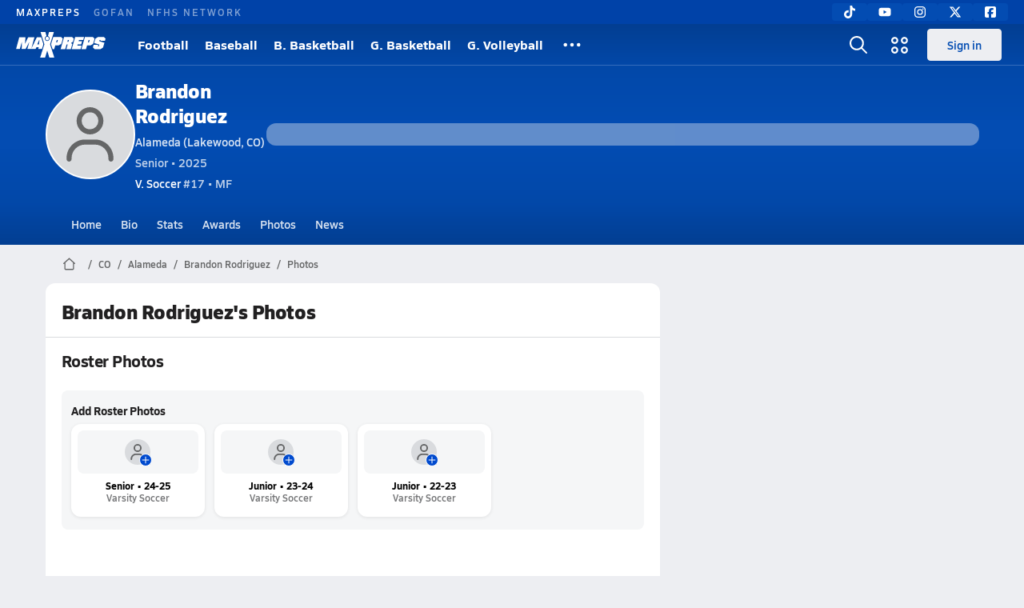

--- FILE ---
content_type: text/javascript
request_url: https://asset.maxpreps.io/_next/static/chunks/pages/careerprofile/media/photo-thumbnails-b547ae23af19e5c6.js
body_size: 9072
content:
(self.webpackChunk_N_E=self.webpackChunk_N_E||[]).push([[1405],{1846:(e,t,i)=>{"use strict";i.d(t,{I:()=>m});var r=i(37876),a=i(10739),s=i(51814),n=i(67466),o=i(74654),l=i(76451),c=i(29868),d=i(35217),u=i(11191);i(14232);var p=i(77232);let h=(0,p.I4)(n.p).withConfig({componentId:"sc-425ae08e-0"})(["margin-bottom:8px;","{margin-bottom:16px;}"],c.Wi.Desktop),g=(0,p.I4)(n.p).withConfig({componentId:"sc-425ae08e-1"})(["margin-top:8px;","{margin-top:16px;}"],c.Wi.Desktop),m=e=>{let{children:t,headerRight:i,pageConfig:c,headerText:p,isDividerVisible:m=!0,childrenAboveCard:x,childrenBelowCard:f,childrenRightRailDesktopOnly:v,isWrapperManagedByParent:b=!1,isContainerQueryDisabled:j=!1,ncsaModuleLocation:y}=e;return(0,r.jsxs)(a.A,{columnLayout:a.r.RightRailNarrow,pageConfig:c,children:[(0,r.jsxs)("div",{children:[x&&(0,r.jsx)(h,{children:x}),b?(0,r.jsx)(n.p,{children:t}):(0,r.jsxs)(u.e,{$isContainerQueryDisabled:j,children:[p&&(0,r.jsx)(d.a,{title:p,headerRight:i,isDividerVisible:m,as:"h1"}),t]}),(0,r.jsxs)(g,{children:[f,(0,r.jsx)(l.jp,{andBelow:!0,children:y&&(0,r.jsx)(o.G,{moduleLocation:y})})]})]}),(0,r.jsx)(l.X8,{children:(0,r.jsxs)(s.B,{children:[v,y&&(0,r.jsx)(o.G,{moduleLocation:y})]})})]})}},2299:(e,t,i)=>{"use strict";i.d(t,{s:()=>n});var r=i(37876),a=i(89531),s=i(18526);let n=e=>{let{config:t,src:i,alt:n,fallback:o,...l}=e;if(!i)return o||null;let c=(0,s.B)(i,t);return(0,r.jsx)(a._,{src:c.defaultSrc,alt:n,sizes:c.sizes,srcSet:c.srcSet,...l})}},3897:(e,t,i)=>{"use strict";i.d(t,{U:()=>l});var r=i(37876),a=i(49198),s=i(79563),n=i(24830),o=i(79696);let l=e=>{let{incIndex:t,...i}=e,l=void 0!==t,c=(0,s.gl)()?a.a.MPUPlusRail:l?n.z.DesktopMPUInc:n.z.DesktopMPUPlusTop;return(0,r.jsx)(o.i,{code:c,holdWidth:!0,...i,incIndex:(0,s.gl)()?void 0:t})}},5849:(e,t)=>{"use strict";Object.defineProperty(t,"__esModule",{value:!0});var i="cart-shopping",r=[128722,"shopping-cart"],a="f07a",s="M0 8C0-5.3 10.7-16 24-16l45.3 0c27.1 0 50.3 19.4 55.1 46l.4 2 399.9 0c25.1 0 44 22.9 39.3 47.6L537.6 216.6c-8 41.4-44.2 71.4-86.4 71.4l-279.8 0 5.1 28.3c2.1 11.4 12 19.7 23.6 19.7L456 336c13.3 0 24 10.7 24 24s-10.7 24-24 24l-255.9 0c-34.8 0-64.6-24.9-70.8-59.1L77.2 38.6c-.7-3.8-4-6.6-7.9-6.6L24 32C10.7 32 0 21.3 0 8zM162.6 240l288.6 0c19.2 0 35.7-13.6 39.3-32.4L514.9 80 133.5 80 162.6 240zM208 416a48 48 0 1 1 0 96 48 48 0 1 1 0-96zm224 0a48 48 0 1 1 0 96 48 48 0 1 1 0-96z";t.definition={prefix:"far",iconName:i,icon:[640,512,r,a,s]},t.faCartShopping=t.definition,t.prefix="far",t.iconName=i,t.width=640,t.height=512,t.ligatures=r,t.unicode=a,t.svgPathData=s,t.aliases=r},8162:(e,t)=>{"use strict";t.mw={prefix:"far",iconName:"pen",icon:[512,512,[128394],"f304","M36.4 353.8c4.1-14.6 11.8-27.9 22.6-38.7l294-294C366.4 7.6 384.8 0 404 0s37.6 7.6 51.1 21.2l35.7 35.7C504.4 70.4 512 88.8 512 108s-7.6 37.6-21.2 51.1l-294 294c-10.7 10.7-24.1 18.5-38.7 22.6L30.4 511.1c-8.3 2.3-17.3 0-23.4-6.2s-8.5-15.1-6.2-23.4L36.4 353.8zM386.8 55.1l-52.9 52.9 70.1 70.1 52.9-52.9c4.6-4.6 7.1-10.7 7.1-17.2s-2.6-12.6-7.1-17.2L421.2 55.1C416.6 50.6 410.4 48 404 48s-12.6 2.6-17.2 7.1zM300 141.9L92.9 349.1c-4.9 4.9-8.4 10.9-10.3 17.6l-24.1 86.9 86.9-24.1c6.6-1.8 12.7-5.4 17.6-10.3L370.1 212 300 141.9z"]},t.hp=t.mw},10011:(e,t,i)=>{"use strict";i.d(t,{Z:()=>r});let r=function(e){let t,i=!(arguments.length>1)||void 0===arguments[1]||arguments[1];if(!e)return"";let r="".concat(e);if(4!==r.length)return r;let a=r.slice(0,2),s=r.slice(2,4);try{t="".concat(Number.parseInt(s)+1)}catch(e){return r}return"".concat(i?a:"").concat(s,"-").concat(t.padStart(2,"0"))}},16281:(e,t,i)=>{"use strict";var r=i(5849);t.mw={prefix:r.prefix,iconName:r.iconName,icon:[r.width,r.height,r.aliases,r.unicode,r.svgPathData]},t._R=t.mw,r.prefix,r.iconName,r.width,r.height,r.aliases,r.unicode,r.svgPathData,r.aliases},18526:(e,t,i)=>{"use strict";i.d(t,{B:()=>a});var r=i(33354);let a=(e,t)=>{let i,a=[],s=[];return t.viewportOptions.forEach(n=>{let{size:o,quality:l}=n,c=(0,r.V2)(e,{...t.fastlyOptions,quality:l,width:o.displayWidth});i||(i=c),a.push("".concat(c," ").concat(o.displayWidth,"w")),s.push("(max-width: ".concat(o.maxWidth,"px) ").concat(o.displayWidth,"px"))}),{defaultSrc:i,srcSet:a.join(", "),sizes:s.concat(["100vw"]).join(", ")}}},23506:(e,t,i)=>{"use strict";i.d(t,{B:()=>s});var r=i(37876),a=i(32577);let s=e=>(0,r.jsx)(a.W,{incIndex:1,...e})},29255:(e,t,i)=>{"use strict";i.d(t,{BL:()=>n,eG:()=>a});var r=i(14232);let a=!!window.IntersectionObserver,s={threshold:0,root:null,rootMargin:"0%",shouldFreezeOnceVisible:!0};function n(){var e;let t=arguments.length>0&&void 0!==arguments[0]?arguments[0]:s,{shouldFreezeOnceVisible:i,root:n,rootMargin:o,threshold:l}=t||{},c=(0,r.useRef)(null),[d,u]=(0,r.useState)(),[p,h]=(0,r.useState)(!1),g=null!=(e=null==d?void 0:d.isIntersecting)&&e,m=i&&p,x=(0,r.useCallback)(e=>{let[t]=e;u(t),t.isIntersecting&&!p&&h(!0)},[p]);return(0,r.useEffect)(()=>{let e=null==c?void 0:c.current;if(!a||m||!e)return;let t=new IntersectionObserver(x,{root:n,rootMargin:o,threshold:l});return t.observe(e),()=>t.disconnect()},[n,o,l,m,x]),{hasIntersected:p,isFrozen:m,isIntersecting:g,ref:c}}},32577:(e,t,i)=>{"use strict";i.d(t,{D:()=>c,W:()=>d});var r=i(37876),a=i(49198),s=i(79563),n=i(76990),o=i(24830),l=i(79696);let c=()=>(0,n.DD)(728),d=e=>{let t=c(),i=(0,s.gl)()?a.a.LeaderboardBannerInc:t?o.z.DesktopLeaderboardInc:o.z.MobileBannerInc;return(0,r.jsx)(l.i,{code:i,...e})}},34374:(e,t,i)=>{(window.__NEXT_P=window.__NEXT_P||[]).push(["/careerprofile/media/photo-thumbnails",function(){return i(57244)}])},34906:(e,t,i)=>{"use strict";i.d(t,{s:()=>u}),i(60447),i(1249),i(31966),i(78546),i(39110);var r=i(98793),a=i(93617),s=i(86959),n=i(43858),o=i(57513);let l=(0,s.TB)(n.Q.pageMetaData.hierarchy,["photography","thumbnails"]),c=(0,s.zN)(l),d={page:o.a.PhotoThumbnails,pageName:"Photos",navId:"Photos",accessibilityMode:r.Q.PublicOnly,userRequirements:a.O.NoRequirements,pageMetaData:{pageType:c,hierarchy:l,targeting:{ptype:c},tracking:"/local/career/photo/thumbnails.aspx",hasVideoPlayer:!0},getPageContextDataPoints:()=>void 0},u=(0,s.SV)(d,n.Q);i(98473),i(30527),i(32275),i(38810)},36916:(e,t)=>{"use strict";t.mw={prefix:"far",iconName:"chevron-right",icon:[320,512,[9002],"f054","M313.5 239c9.4 9.4 9.4 24.6 0 33.9l-200 200c-9.4 9.4-24.6 9.4-33.9 0s-9.4-24.6 0-33.9l183-183-183-183c-9.4-9.4-9.4-24.6 0-33.9s24.6-9.4 33.9 0l200 200z"]},t.Xk=t.mw},40877:(e,t)=>{"use strict";t.mw={prefix:"far",iconName:"badge-check",icon:[512,512,[],"f336","M256 0c35.9 0 67.8 17 88.1 43.4 33-4.3 67.6 6.2 93 31.6s35.9 60 31.6 93C495 188.2 512 220.1 512 256s-17 67.8-43.4 88.1c4.3 33-6.2 67.6-31.6 93s-60 35.9-93 31.6C323.8 495 291.9 512 256 512s-67.8-17-88.1-43.4c-33 4.3-67.6-6.2-93-31.6s-35.9-60-31.6-93C17 323.8 0 291.9 0 256s17-67.8 43.4-88.1c-4.3-33 6.2-67.6 31.6-93s60-35.9 93-31.6C188.2 17 220.1 0 256 0zm0 48c-24.1 0-45.1 13.6-55.7 33.6-5.4 10.2-17.3 15.1-28.2 11.7-21.6-6.6-46.1-1.4-63.1 15.7S86.6 150.4 93.2 172c3.4 11-1.5 22.9-11.7 28.2-20 10.6-33.6 31.6-33.6 55.7s13.6 45.1 33.6 55.7c10.2 5.4 15.1 17.3 11.7 28.2-6.6 21.6-1.4 46.1 15.7 63.1s41.5 22.3 63.1 15.7c11-3.4 22.9 1.5 28.2 11.7 10.6 20 31.6 33.6 55.7 33.6s45.1-13.6 55.7-33.6c5.4-10.2 17.3-15.1 28.2-11.7 21.6 6.6 46 1.4 63.1-15.7 17-17 22.3-41.5 15.7-63.1-3.4-11 1.5-22.9 11.7-28.2 20-10.6 33.6-31.6 33.6-55.7s-13.6-45.1-33.6-55.7c-10.2-5.4-15.1-17.3-11.7-28.2 6.6-21.6 1.4-46.1-15.7-63.1S361.6 86.6 340 93.2c-11 3.4-22.9-1.5-28.2-11.7-10.6-20-31.6-33.6-55.7-33.6zm57.4 121.9c7.8-10.7 22.8-13.1 33.5-5.3s13.1 22.8 5.3 33.5L249.8 338.9c-4.2 5.7-10.7 9.4-17.8 9.8s-14-2.2-18.9-7.3l-46.4-48c-9.2-9.5-9-24.7 .6-33.9s24.7-8.9 33.9 .6l26.5 27.4 85.6-117.7z"]},t.Zs=t.mw},48041:e=>{!function(){"use strict";var t={815:function(e){e.exports=function(e,i,r,a){i=i||"&",r=r||"=";var s={};if("string"!=typeof e||0===e.length)return s;var n=/\+/g;e=e.split(i);var o=1e3;a&&"number"==typeof a.maxKeys&&(o=a.maxKeys);var l=e.length;o>0&&l>o&&(l=o);for(var c=0;c<l;++c){var d,u,p,h,g=e[c].replace(n,"%20"),m=g.indexOf(r);(m>=0?(d=g.substr(0,m),u=g.substr(m+1)):(d=g,u=""),p=decodeURIComponent(d),h=decodeURIComponent(u),Object.prototype.hasOwnProperty.call(s,p))?t(s[p])?s[p].push(h):s[p]=[s[p],h]:s[p]=h}return s};var t=Array.isArray||function(e){return"[object Array]"===Object.prototype.toString.call(e)}},577:function(e){var t=function(e){switch(typeof e){case"string":return e;case"boolean":return e?"true":"false";case"number":return isFinite(e)?e:"";default:return""}};e.exports=function(e,s,n,o){return(s=s||"&",n=n||"=",null===e&&(e=void 0),"object"==typeof e)?r(a(e),function(a){var o=encodeURIComponent(t(a))+n;return i(e[a])?r(e[a],function(e){return o+encodeURIComponent(t(e))}).join(s):o+encodeURIComponent(t(e[a]))}).join(s):o?encodeURIComponent(t(o))+n+encodeURIComponent(t(e)):""};var i=Array.isArray||function(e){return"[object Array]"===Object.prototype.toString.call(e)};function r(e,t){if(e.map)return e.map(t);for(var i=[],r=0;r<e.length;r++)i.push(t(e[r],r));return i}var a=Object.keys||function(e){var t=[];for(var i in e)Object.prototype.hasOwnProperty.call(e,i)&&t.push(i);return t}}},i={};function r(e){var a=i[e];if(void 0!==a)return a.exports;var s=i[e]={exports:{}},n=!0;try{t[e](s,s.exports,r),n=!1}finally{n&&delete i[e]}return s.exports}r.ab="//";var a={};a.decode=a.parse=r(815),a.encode=a.stringify=r(577),e.exports=a}()},50175:(e,t,i)=>{"use strict";i.d(t,{J:()=>a});var r=i(18847);let a=i.n(r)()(()=>Promise.all([i.e(1347),i.e(7825)]).then(i.bind(i,99766)).then(e=>({default:e.CareerLatestVideosCard})),{loadableGenerated:{webpack:()=>[99766]},ssr:!1})},51814:(e,t,i)=>{"use strict";i.d(t,{B:()=>o});var r=i(37876),a=i(8069),s=i(79563),n=i(67466);let o=e=>{let{children:t,...i}=e;return(0,r.jsx)(r.Fragment,{children:(0,r.jsxs)(n.p,{...i,children:[t,(0,s.gl)()&&(0,r.jsx)("div",{className:a.zF})]})})}},57244:(e,t,i)=>{"use strict";i.r(t),i.d(t,{__N_SSP:()=>Y,default:()=>ee});var r,a,s=i(37876),n=i(9337),o=i(23506),l=i(76451),c=i(29868),d=i(22546),u=i(11191),p=i(77232),h=i(1846),g=i(3897),m=i(50175);let x=e=>{var t;let{careerContext:i}=e,{careerPlayerData:r,recentSchool:a,recentSportSeason:n}=i;return(0,s.jsxs)(s.Fragment,{children:[(0,s.jsx)(m.J,{careerId:null==r?void 0:r.careerId,careerName:null!=(t=null==r?void 0:r.firstName)?t:null==r?void 0:r.lastName,teamId:null==a?void 0:a.schoolId,sport:null==n?void 0:n.sport,ssid:null==n?void 0:n.sportSeasonId,allSeasonId:null==n?void 0:n.allSeasonId,careerCanonicalUrl:null==r?void 0:r.careerCanonicalUrl}),(0,s.jsx)(g.U,{})]})};var f=i(66361),v=i(14092),b=i(53904),j=i(15856),y=i(65719),w=i(59731),C=i(72804);let I=p.I4.div.withConfig({componentId:"sc-36341567-0"})(["background-color:",";border-radius:8px;padding:"," ",";h3{margin-bottom:",";}.grid{display:grid;gap:",";grid-template-columns:repeat(2,1fr);","{grid-template-columns:repeat(4,1fr);}.tile{background-color:",";border-radius:12px;box-shadow:0px 1px 4px rgba(0,0,0,0.09);padding:"," "," ",";appearance:none;&:hover{box-shadow:0 0 8px ",";cursor:pointer;}.img-container{background-color:",";border-radius:8px;display:flex;align-items:center;justify-content:center;padding:",";margin-bottom:",";min-height:54px;.mugshot-container{position:relative;.plus-container{background-color:",";border:1px solid ",";height:16px;width:16px;border-radius:100%;position:absolute;bottom:-2px;right:-2px;display:flex;align-items:center;justify-content:center;}}}}}"],b.dA.surface.tertiary,d.i.s100,d.i.s75,d.i.s50,d.i.s75,c.Wi.Tablet,b.dA.surface.primary,d.i.s50,d.i.s50,d.i.s100,b.fs.light,b.dA.surface.tertiary,d.i.s50,d.i.s50,b.dA.text.action,b.uL),N=e=>{let{missingRosterPhotos:t,setEditPhotoIndex:i}=e;return(0,s.jsxs)(I,{children:[(0,s.jsx)("h3",{className:v.KQ.heading_90_bold,children:"Add Roster Photos"}),(0,s.jsx)("div",{className:"grid",children:t.map((e,t)=>(0,s.jsxs)("button",{type:"button",className:"tile",onClick:()=>i(t),children:[(0,s.jsx)("div",{className:"img-container",children:(0,s.jsxs)("div",{className:"mugshot-container",children:[(0,s.jsx)(f.q,{alt:e.teamLevel,size:32}),(0,s.jsx)("div",{className:"plus-container",children:(0,s.jsx)(j.Z,{icon:y.faPlus,color:b.uL,size:10})})]})}),(0,s.jsx)(w.r,{rosterPhoto:e,includeCentury:!1})]},(0,C.I)(e)))})]})};var P=i(60447),_=i(61679),z=i(63039),S=i(18706),k=i(68501),O=i(75056),W=i(14232),A=i(89531),L=i(93637),M=i(33354),R=i(57513),D=i(98473);let T=p.I4.div.withConfig({componentId:"sc-c37e4e64-0"})(["display:grid;gap:",";grid-template-columns:repeat(2,1fr);","{grid-template-columns:repeat(3,1fr);}.img-container{aspect-ratio:1;img{margin:auto;border-radius:8px;width:100%;height:100%;}}"],d.i.s50,c.Wi.Tablet),U=e=>{let{data:t,careerCanonicalUrl:i,appType:r}=e;return(0,s.jsx)(T,{children:t.map((e,t)=>{let{sourceCanonicalUrl:a,photogalleryImageId:n,year:o}=e,l=(0,D.E)(R.a.PhotoFullSize,i,r,{photoid:n}),c=(0,M.V2)(a,{fit:M.Ef.Cover,width:(0,M.mL)(237),crop:"1:1,smart"});return(0,s.jsx)(L.v,{href:l,className:"img-container",children:(0,s.jsx)(A._,{alt:"".concat(o," - Photo #").concat(t+1),src:c,height:237,width:237})},n)})})},F=p.I4.ol.withConfig({componentId:"sc-8d8ca86f-0"})(["li{margin-top:",";h3{"," ","{","}}h4{color:",";margin-bottom:",";}}.temp-button-wrapper{padding:20px;text-align:center;button{width:256px;}}"],d.i.s150,null==(r=v.Pg.get(v.KQ.heading_100_bold))?void 0:r.css,c.Wi.Tablet,null==(a=v.Pg.get(v.KQ.heading_125_bold))?void 0:a.css,b.dA.text.secondary,d.i.s100),E=e=>{let{data:t,careerId:i,careerCanonicalUrl:r}=e,[a,n]=(0,W.useState)(t),[o,l]=(0,W.useState)(1),[c,d]=(0,W.useState)(!1),[u,p]=(0,W.useState)(!1),{appType:h}=(0,_._)(),g=(0,W.useCallback)(()=>{(async()=>{p(!0);let[e,t]=await (0,P.p)(i,o+1);if(t||null===e)return(0,z.r)("Unable to load next page",z.B.Error);n(((e,t)=>{let i=new Map;return e.forEach(e=>{let{year:t}=e;i.set(t.toString(),e)}),t.forEach(e=>{let{year:t,photos:r}=e,a=i.get(t.toString());a?a.photos.push(...r):i.set(t.toString(),e)}),Array.from(i).map(e=>{let[,t]=e;return t})})(a,e)),l(o+1),p(!1),e.length||(d(!0),(0,S.aO)("All photos loaded successfully"))})()},[i,o,a]),{sentinelRef:m}=(0,k.T)({callback:async()=>{u||c||g()},intersectionObserverOptions:{threshold:.5,rootMargin:"500px"}}),x=a.map(e=>{let{year:t,yearCount:i,photos:a}=e;return(0,s.jsxs)("li",{children:[(0,s.jsx)("h3",{children:t}),(0,s.jsxs)("h4",{className:v.KQ.detail_75_reg,children:[i," photos"]}),(0,s.jsx)(U,{data:a,careerCanonicalUrl:r,appType:h})]},t)});return(0,s.jsxs)(F,{children:[x,!c&&(0,s.jsxs)("li",{className:"temp-button-wrapper",children:[u&&(0,s.jsx)(O.k,{center:!0}),(0,s.jsx)("div",{ref:m},"sentinelRef")]},"load-more")]})};var B=i(18847),Q=i.n(B);let q=Q()(()=>i.e(8996).then(i.bind(i,98996)).then(e=>({default:e.PhotoLightbox})),{loadableGenerated:{webpack:()=>[98996]},ssr:!1}),K=Q()(()=>i.e(2467).then(i.bind(i,12467)).then(e=>({default:e.RosterPhotoModal})),{loadableGenerated:{webpack:()=>[12467]},ssr:!1}),V=p.I4.div.withConfig({componentId:"sc-1e31d758-0"})(["display:grid;gap:",";","{grid-template-columns:repeat(2,1fr);}","{grid-template-columns:repeat(4,1fr);}.img-container{aspect-ratio:1;}img{border-radius:8px;margin:0 auto ",";height:100%;width:100%;}button{appearance:none;background-color:transparent;text-align:left;cursor:pointer;&:hover img{box-shadow:0 0 8px ",";}}"],d.i.s75,c.Wi.ModernMobile,c.Wi.Tablet,d.i.s50,b.fs.light),G=e=>{let{completeRosterPhotos:t,setViewPhotoIndex:i}=e;return(0,s.jsx)(V,{children:t.map((e,t)=>{let{photoId:r,seasonYear:a,photoUrl:n}=e,o=(0,M.V2)(n,{fit:M.Ef.Cover,width:(0,M.mL)(176),crop:"1:1,smart"});return(0,s.jsx)("button",{type:"button",onClick:()=>i(t),children:(0,s.jsxs)("div",{className:"img-container",children:[(0,s.jsx)(A._,{src:o,alt:a,height:176,width:176}),(0,s.jsx)(w.r,{rosterPhoto:e})]})},"".concat(n," ").concat(r))})})},J=e=>{let{careerRosterPhotos:t}=e,[i,r]=(0,W.useState)(),[a,n]=(0,W.useState)(),[o,l]=(0,W.useState)(!1),[c,d]=(e=>{let t=[],i=[];return e.forEach(e=>{(e.photoUrl?t:i).push(e)}),[t,i]})(t),u=()=>r(void 0);return(0,s.jsxs)(s.Fragment,{children:[(0,s.jsx)("h2",{className:v.KQ.heading_125_bold,children:"Roster Photos"}),c.length>0&&(0,s.jsx)(G,{completeRosterPhotos:c,setViewPhotoIndex:r}),void 0!==i&&(0,s.jsx)(q,{photoData:c[i],viewPhotoIndex:i,setViewPhotoIndex:r,totalCount:c.length,editCurrentlyViewedPhoto:()=>{u(),n(i),l(!0)},closeLightbox:u}),d.length>0&&(0,s.jsx)(N,{missingRosterPhotos:d,setEditPhotoIndex:n}),void 0!==a&&(0,s.jsx)(K,{photoData:o?c[a]:d[a],closeModal:()=>{n(void 0),l(!1)}})]})},X=(0,p.I4)(u.e).withConfig({componentId:"sc-d96dce04-0"})(["h2{margin-bottom:",";","{margin-top:",";}}","{margin-top:",";}"],d.i.s100,c.Wi.Tablet,d.i.s100,I,d.i.s150),Z=e=>{let{pageConfig:t,careerContext:i,careerPhotos:r,careerRosterPhotos:a,athleteName:n}=e,{careerCanonicalUrl:c,careerId:d}=i.careerPlayerData;return(0,s.jsx)(h.I,{pageConfig:t,headerText:"".concat(n,"'s Photos"),careerContext:i,childrenRightRailDesktopOnly:(0,s.jsx)(x,{careerContext:i}),ncsaModuleLocation:"career photo",children:(0,s.jsx)(X,{children:(0,s.jsxs)("div",{className:"card-padding-x",children:[(0,s.jsx)(l.fq,{children:(0,s.jsx)(o.B,{})}),(0,s.jsx)(J,{careerRosterPhotos:a}),(0,s.jsx)(l.jp,{andAbove:!0,children:(0,s.jsx)(o.B,{})}),(0,s.jsx)(E,{data:r,careerId:d,careerCanonicalUrl:c})]})})})};var $=i(34906);let H=e=>(0,s.jsx)(n.A,{...e,pageConfig:$.s,children:(0,s.jsx)(Z,{...e,pageConfig:$.s})});H.pageConfig=$.s;var Y=!0;let ee=H},59731:(e,t,i)=>{"use strict";i.d(t,{e:()=>c,r:()=>d});var r=i(37876),a=i(1405),s=i(10011),n=i(97894),o=i(14092),l=i(53904);let c=i(77232).I4.div.withConfig({componentId:"sc-d0359746-0"})([".sub-headline{color:",";}"],l.dA.text.tertiary),d=e=>{var t;let{rosterPhoto:i,includeCentury:l=!0}=e,{classYear:d,teamLevel:u,sport:p,seasonYear:h}=i,g=(0,s.Z)(h,l),m=(0,n.kj)([null==(t=(0,a.Q1)(d))?void 0:t.longForm,g]),x="".concat(u," ").concat(p);return(0,r.jsxs)(c,{children:[(0,r.jsx)("div",{className:"headline ".concat(o.KQ.heading_75_bold),children:m}),(0,r.jsx)("div",{className:"sub-headline ".concat(o.KQ.heading_75_semibold),children:x})]})}},60447:(e,t,i)=>{"use strict";i.d(t,{p:()=>a});var r=i(1249);let a=async function(e){let t=arguments.length>1&&void 0!==arguments[1]?arguments[1]:1,i=arguments.length>2&&void 0!==arguments[2]?arguments[2]:24;return(0,r.J8)("gatewayweb/react/athlete-career-photos/v1?careerid=".concat(e,"&page=").concat(t,"&pageSize=").concat(i))}},65719:(e,t)=>{"use strict";Object.defineProperty(t,"__esModule",{value:!0});var i="plus",r=[10133,61543,"add"],a="M248 56c0-13.3-10.7-24-24-24s-24 10.7-24 24l0 176-176 0c-13.3 0-24 10.7-24 24s10.7 24 24 24l176 0 0 176c0 13.3 10.7 24 24 24s24-10.7 24-24l0-176 176 0c13.3 0 24-10.7 24-24s-10.7-24-24-24l-176 0 0-176z";t.definition={prefix:"far",iconName:i,icon:[448,512,r,"2b",a]},t.faPlus=t.definition,t.prefix="far",t.iconName=i,t.width=448,t.height=512,t.ligatures=r,t.unicode="2b",t.svgPathData=a,t.aliases=r},67466:(e,t,i)=>{"use strict";i.d(t,{p:()=>o});var r=i(29868),a=i(22546),s=i(77232),n=i(46133);let o=s.I4.div.withConfig({componentId:"sc-51fdaa7e-0"})(["display:flex;flex-direction:column;> ","{margin:0;}gap:",";","{gap:",";}","{gap:",";> ","{margin:0;}}"],n.$,e=>{let{$mobile:t}=e;return null!=t?t:a.i.s50},r.Wi.Tablet,e=>{let{$tablet:t}=e;return null!=t?t:a.i.s50},r.Wi.Desktop,e=>{let{$desktop:t}=e;return null!=t?t:a.i.s100},n.$)},68501:(e,t,i)=>{"use strict";i.d(t,{T:()=>l});var r=i(18706),a=i(29255),s=i(14232),n=i(55444);let o={rootMargin:"100px",root:null,threshold:0},l=e=>{let{callback:t,debounceDelay:i=1e3,intersectionObserverOptions:l=o}=e;(0,n.m)();let{ref:c,isIntersecting:d}=(0,a.BL)({shouldFreezeOnceVisible:!1,...l});return(0,s.useEffect)(()=>{let e;if(t)return d&&(e=setTimeout(()=>{(async()=>{(0,r.aO)("useInfiniteScrollToolKit","callback"),t()})()},i)),()=>clearTimeout(e)},[d,t,i]),{sentinelRef:c}}},72804:(e,t,i)=>{"use strict";i.d(t,{I:()=>r});let r=e=>{let{seasonYear:t,sport:i,teamLevel:r}=e;return"".concat(t," ").concat(r," ").concat(i)}},74654:(e,t,i)=>{"use strict";i.d(t,{G:()=>P});var r=i(37876),a=i(10576),s=i(92743),n=i(10319),o=i(5812),l=i(14092),c=i(22546),d=i(53904),u=i(57435),p=i(7856),h=i(24182),g=i(40186),m=i(11191),x=i(34651),f=i(39339),v=i(77232),b=i(2299),j=i(98398);let y=(0,s.O)("/includes/images/create-account-onboarding/NCSA-1x.png"),w="/includes/images/ncsa/ncsa_promo_2024_small_",C=(0,s.O)("".concat(w,"1.jpg")),I=(0,s.O)("".concat(w,"2.jpg")),N=(0,v.I4)(m.e).withConfig({componentId:"sc-a9a46b64-0"})(["background-color:",";color:",";padding:",";position:relative;.close-btn{position:absolute;top:",";right:",";}p{color:",";}h3,p{margin:"," 0;}.img-grid{display:grid;grid-template-columns:1fr 1fr;gap:",";justify-items:center;}img{border-radius:8px;}p + button{width:100%;}"],d.m6,d.uL,c.i.s100,c.i.s100,c.i.s100,d.ui.text.tertiary,c.i.s75,c.i.s50),P=e=>{let{moduleLocation:t}=e,[i,,s,c]=(0,o.e)(!1),d=(0,f.x)(),m=(0,n.C)("ncsa-career-card-dismissed");if("1"!==m.get()&&((null==d?void 0:d.athlete)||(null==d?void 0:d.parent)))return(0,r.jsxs)(r.Fragment,{children:[(0,r.jsxs)(N,{children:[(0,r.jsx)(b.s,{width:106,config:j.F0,src:y,alt:"NCSA"}),(0,r.jsx)(h.J,{size:"small",variant:"tertiaryDynamic",onClick:()=>m.set("1")}),(0,r.jsx)("h3",{className:l.KQ.heading_125_bold,children:"Get discovered by college coaches"}),(0,r.jsxs)("div",{className:"img-grid",children:[(0,r.jsx)(b.s,{width:166,config:j.F0,src:C,alt:"NCSA"}),(0,r.jsx)(b.s,{width:166,config:j.F0,src:I,alt:"NCSA"})]}),(0,r.jsx)("p",{className:l.KQ.detail_90_reg,children:"Find out how NCSA College Recruiting and IMG Academy help high school athletes get recruited to play the sports they love in college. Start with a free recruiting profile visible to every college coach in the country."}),(0,r.jsx)(g.Or,{size:"large",onClick:()=>{(0,u.k)("offers interaction",{moduleCampaign:"offers",moduleName:"NCSA offer",moduleLocation:t,moduleAction:p.Rt,clickText:"claim your free profile"}),s()},children:"Create A Free Profile"})]}),i&&(0,r.jsx)(x.$,{onClose:c,isAthlete:null==d?void 0:d.athlete,isIntroStepSkipped:!0,ncsaType:a.W.AdCallOut})]})}},75056:(e,t,i)=>{"use strict";i.d(t,{k:()=>c});var r=i(37876),a=i(16952);i(14232);var s=i(77232),n=i(53904),o=i(15856);let l=s.I4.div.withConfig({componentId:"sc-92a57396-0"})(["width:100%;padding:24px;display:flex;align-items:center;justify-content:center;"]),c=e=>{let{size:t=32,center:i=!1}=e,s=(0,r.jsx)(o.Z,{icon:a.z1,size:t,color:n.dA.text.secondary,spin:!0});return i?(0,r.jsx)(l,{children:s}):s}},90398:(e,t)=>{"use strict";t.mw={prefix:"far",iconName:"chevron-down",icon:[448,512,[],"f078","M207.5 409c9.4 9.4 24.6 9.4 33.9 0l200-200c9.4-9.4 9.4-24.6 0-33.9s-24.6-9.4-33.9 0l-183 183-183-183c-9.4-9.4-24.6-9.4-33.9 0s-9.4 24.6 0 33.9l200 200z"]},t.Jt=t.mw},92743:(e,t,i)=>{"use strict";i.d(t,{O:()=>a});var r=i(48385);let a=e=>"".concat(r.Us).concat(e)},98398:(e,t,i)=>{"use strict";i.d(t,{F0:()=>s,FX:()=>n,c9:()=>a});let r={auto:"webp"},a={fastlyOptions:r,viewportOptions:[{quality:90,size:{maxWidth:1280,displayWidth:1280}},{quality:80,size:{maxWidth:768,displayWidth:768}},{quality:70,size:{maxWidth:375,displayWidth:375}}]},s={fastlyOptions:r,viewportOptions:[{quality:65,size:{maxWidth:768,displayWidth:768}},{quality:50,size:{maxWidth:375,displayWidth:375}}]},n={fastlyOptions:r,viewportOptions:[{quality:10,size:{maxWidth:1280,displayWidth:300}},{quality:10,size:{maxWidth:768,displayWidth:200}},{quality:10,size:{maxWidth:375,displayWidth:100}}]}}},e=>{e.O(0,[1061,7914,1460,36,586,5436,1767,4667,4440,9313,1397,7550,636,6593,8792],()=>e(e.s=34374)),_N_E=e.O()}]);